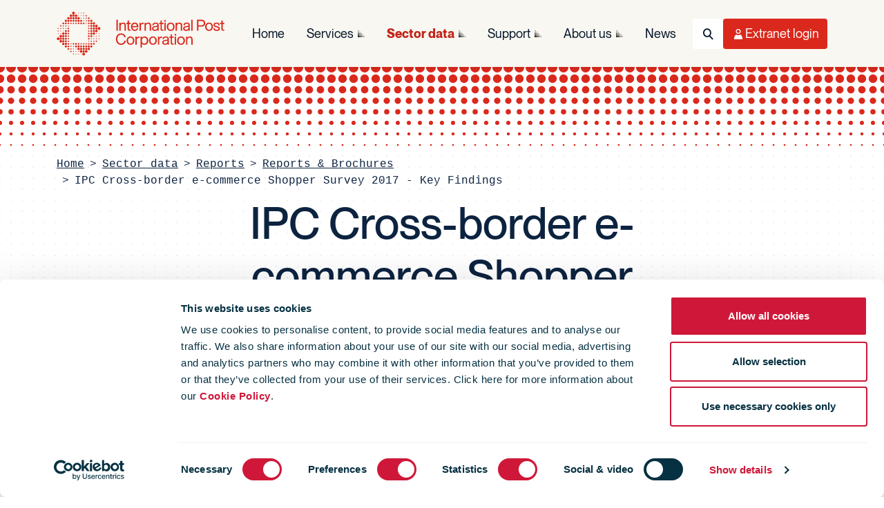

--- FILE ---
content_type: text/html; charset=utf-8
request_url: https://www.ipc.be/sector-data/reports-library/ipc-reports-brochures/cross-border-e-commerce-shopper-survey-2017
body_size: 11422
content:


<!DOCTYPE html>

<html lang="en">

<head>
    <meta charset="utf-8" />
    <meta http-equiv="X-UA-Compatible" content="IE=edge" />
    <title>
        IPC Cross-border e-commerce Shopper Survey 2017 - Key Findings |
    International Post Corporation
</title>
<meta name="viewport" content="width=device-width, initial-scale=1" />
<meta name="description" content="The 2017 IPC Cross-border e-commerce Shopper Survey looks into the delivery preferences and experiences of frequent cross-border online shoppers. The research was undertaken with 28,892 respondents across 31 countries in September – October 2017. This report is publicly available. To access the members-only reports, including country-specific reports, please visit &lt;a href=&quot;https://www.ipc.be/en/knowledge-centre/e-commerce/cross-border-e-commerce-shopper-survey&quot;&gt;this&lt;/a&gt; page. " />



<meta name="twitter:card" content="summary_large_image">
<meta name="twitter:site" content="@IntPostCorp">
<meta name="twitter:title" content="IPC Cross-border e-commerce Shopper Survey 2017 - Key Findings">
<meta name="twitter:description" content="The 2017 IPC Cross-border e-commerce Shopper Survey looks into the delivery preferences and experiences of frequent cross-border online shoppers. The research was undertaken with 28,892 respondents across 31 countries in September – October 2017. This report is publicly available. To access the members-only reports, including country-specific reports, please visit &lt;a href=&quot;https://www.ipc.be/en/knowledge-centre/e-commerce/cross-border-e-commerce-shopper-survey&quot;&gt;this&lt;/a&gt; page. ">
<meta name="twitter:creator" content="@IntPostCorp">

<meta name="twitter:image:src" content="https://www.ipc.be/-/media/images/ipc/logo/logo-dark.svg?mw=1600&amp;rev=3642d15324524b56a4eb1fae52456161">


<meta property="og:title" content="IPC Cross-border e-commerce Shopper Survey 2017 - Key Findings" />
<meta property="og:type" content="website" />
<meta property="og:url" content="https://www.ipc.be/sector-data/reports-library/ipc-reports-brochures/cross-border-e-commerce-shopper-survey-2017" />
<meta property="og:image" content="https://www.ipc.be/-/media/images/ipc/logo/logo-dark.svg?mw=1600&amp;rev=3642d15324524b56a4eb1fae52456161" />
<meta property="og:description" content="The 2017 IPC Cross-border e-commerce Shopper Survey looks into the delivery preferences and experiences of frequent cross-border online shoppers. The research was undertaken with 28,892 respondents across 31 countries in September – October 2017. This report is publicly available. To access the members-only reports, including country-specific reports, please visit &lt;a href=&quot;https://www.ipc.be/en/knowledge-centre/e-commerce/cross-border-e-commerce-shopper-survey&quot;&gt;this&lt;/a&gt; page. " />
<meta property="og:site_name" content="International Post Corporation" />
<meta property="fb:admins" content="" />


<link rel="icon" type="image/png" href="/Design/art/favicon/favicon-96x96.png?v=2.0" sizes="96x96" />
<link rel="icon" type="image/svg+xml" href="/Design/art/favicon/favicon.svg?v=2.0" />
<link rel="shortcut icon" href="/Design/art/favicon/favicon.ico?v=2.0" />
<link rel="apple-touch-icon" sizes="180x180" href="/Design/art/favicon/apple-touch-icon.png?v=2.0" />
<meta name="apple-mobile-web-app-title" content="IPC" />
<link rel="manifest" href="/Design/art/favicon/site.webmanifest" />
<link rel="icon" href="/favicon.ico?v=2.0" />


<link rel="preload" href="/Design/css/dist/ipc.bundle.min.css?h=AFAB5A71E8890997630686E9D13B310C" as="style" />
<link rel="preload" href="/Design/css/dist/ipc.async.min.css?h=CAFFCEFE2B0617CA03A36DD0C8E43854" as="style" />


<link href="/Design/css/dist/ipc.bundle.min.css?h=AFAB5A71E8890997630686E9D13B310C" type="text/css" rel="stylesheet" media="screen" />
<link href="/Design/css/dist/ipc.print.min.css?h=733AFB05A30F7B309B9F9EDF3A127177" type="text/css" rel="stylesheet" media="print" />
<link href="/Design/css/dist/ipc.async.min.css?h=CAFFCEFE2B0617CA03A36DD0C8E43854" type="text/css" rel="stylesheet" media="screen" />
<script src="/Design/js/dist/ipc.bundle.min.js?h=49CBD98DF73176182DAA50B4F0D113CA" async></script>
<script src="https://consent.cookiebot.com/uc.js" async id="Cookiebot" data-cbid="9bcde9b0-aac1-4c69-9c74-c2701c81a094" data-blockingmode="auto"></script>


<meta name="VIcurrentDateTime" content="639053985318512238" />
<meta name="VirtualFolder" content="/" />
<script type="text/javascript" src="/layouts/system/VisitorIdentification.js"></script>





<!-- Matomo -->
<script>
    var _paq = window._paq = window._paq || [];
    /* tracker methods like "setCustomDimension" should be called before "trackPageView" */
    _paq.push(['trackPageView']);
    _paq.push(['enableLinkTracking']);
    (function () {
        var u = "https://ipc.matomo.cloud/";
        _paq.push(['setTrackerUrl', u + 'matomo.php']);
        _paq.push(['setSiteId', '1']);
        var d = document, g = d.createElement('script'), s = d.getElementsByTagName('script')[0];
        g.async = true; g.src = '//cdn.matomo.cloud/ipc.matomo.cloud/matomo.js'; s.parentNode.insertBefore(g, s);
    })();
</script>
<!-- End Matomo Code -->
<!-- Google Tag Manager -->
<script>
    (function (w, d, s, l, i) {
        w[l] = w[l] || []; w[l].push(
            { 'gtm.start': new Date().getTime(), event: 'gtm.js' }
        ); var f = d.getElementsByTagName(s)[0],
            j = d.createElement(s), dl = l != 'dataLayer' ? '&l=' + l : ''; j.async = true; j.src =
                'https://www.googletagmanager.com/gtm.js?id=' + i + dl; f.parentNode.insertBefore(j, f);
    })(window, document, 'script', 'dataLayer', 'GTM-M2DVVMS');</script>
<!-- End Google Tag Manager -->
</head>

<body class=" page-content theme-teal tmp-publicationpage">
    <!--[if lte IE 9]>
            <p>You are using an outdated browser - please update your browser or use another one to access the website Please <a href="https://browsehappy.com/">upgrade your browser</a> to improve your experience and security.</p>
        <![endif]-->


    

<nav class="navbar navbar-main navbar-light" role="navigation" aria-label="Main navigation" data-module="navigation">
    <div class="container-lg">
        <!-- Logo (Left) - Always Visible -->
        <a class="navbar-brand" href="/" title="International Post Corporation"></a>

        <!-- Right Side: Nav + Utilities -->
        <div class="navbar-end">
            <!-- Desktop Navigation Links - Desktop Only -->
            <div class="navbar-collapse d-none d-lg-flex" id="navbar-menu">
                <ul class="navbar-nav navbar-nav-main" role="menubar">
                        <li class="nav-item " role="none">
                            <a class="nav-link "
                               href="/"
                               role="menuitem"
                               aria-haspopup="false"
                               aria-expanded="false"
                               rel="noopener">
                                Home
                            </a>

                        </li>
                        <li class="nav-item has-children" role="none">
                            <a class="nav-link "
                               href="/services"
                               role="menuitem"
                               aria-haspopup="true"
                               aria-expanded="false"
                               rel="noopener">
                                Services
                            </a>

                                <ul class="nav nav-flyout" role="menu" aria-label="Services">
                                    <li class="nav-item" role="none">
                                        <a href="/services" class="nav-link nav-link-clone" role="menuitem">
                                            Services
                                        </a>
                                    </li>
                                        <li class="nav-item " role="none">
                                            <a href="/services/how-are-services-defined" class="nav-link" role="menuitem" rel="noopener">
                                                Service definition
                                            </a>
                                        </li>
                                        <li class="nav-item " role="none">
                                            <a href="/services/training-catalogue" class="nav-link" role="menuitem" rel="noopener">
                                                Training catalogue
                                            </a>
                                        </li>
                                        <li class="nav-item has-children" role="none">
                                            <a href="/services/business-framework" class="nav-link" role="menuitem" rel="noopener">
                                                Business Framework
                                            </a>
                                                <ul class="nav" role="menu">
                                                        <li class="nav-item" role="none">
                                                            <a href="/services/business-framework/cross-border-shopper-survey" class="nav-link" role="menuitem" rel="noopener">
                                                                Cross-Border E-Commerce Shopper Survey
                                                            </a>
                                                        </li>
                                                        <li class="nav-item" role="none">
                                                            <a href="/services/business-framework/data-sharing-agreement" class="nav-link" role="menuitem" rel="noopener">
                                                                DSA
                                                            </a>
                                                        </li>
                                                        <li class="nav-item" role="none">
                                                            <a href="/services/business-framework/domestic-shopper-survey" class="nav-link" role="menuitem" rel="noopener">
                                                                Domestic E-Commerce Shopper Survey
                                                            </a>
                                                        </li>
                                                        <li class="nav-item" role="none">
                                                            <a href="/services/business-framework/e-commerce-market-insights" class="nav-link" role="menuitem" rel="noopener">
                                                                E-commerce Market Insights
                                                            </a>
                                                        </li>
                                                        <li class="nav-item" role="none">
                                                            <a href="/services/business-framework/engage" class="nav-link" role="menuitem" rel="noopener">
                                                                Engage 
                                                            </a>
                                                        </li>
                                                        <li class="nav-item" role="none">
                                                            <a href="/services/business-framework/intercompany-pricing" class="nav-link" role="menuitem" rel="noopener">
                                                                Intercompany pricing
                                                            </a>
                                                        </li>
                                                        <li class="nav-item" role="none">
                                                            <a href="/services/business-framework/market-intelligence" class="nav-link" role="menuitem" rel="noopener">
                                                                Postal Market Intelligence
                                                            </a>
                                                        </li>
                                                        <li class="nav-item" role="none">
                                                            <a href="/services/business-framework/regulations" class="nav-link" role="menuitem" rel="noopener">
                                                                Regulations
                                                            </a>
                                                        </li>
                                                </ul>
                                        </li>
                                        <li class="nav-item has-children" role="none">
                                            <a href="/services/data" class="nav-link" role="menuitem" rel="noopener">
                                                Data
                                            </a>
                                                <ul class="nav" role="menu">
                                                        <li class="nav-item" role="none">
                                                            <a href="/services/data/cape" class="nav-link" role="menuitem" rel="noopener">
                                                                CAPE
                                                            </a>
                                                        </li>
                                                        <li class="nav-item" role="none">
                                                            <a href="/services/data/comets" class="nav-link" role="menuitem" rel="noopener">
                                                                COMETS
                                                            </a>
                                                        </li>
                                                        <li class="nav-item" role="none">
                                                            <a href="/services/data/edi-support-services" class="nav-link" role="menuitem" rel="noopener">
                                                                EDI Support
                                                            </a>
                                                        </li>
                                                        <li class="nav-item" role="none">
                                                            <a href="/services/data/itmatt" class="nav-link" role="menuitem" rel="noopener">
                                                                ITMATT
                                                            </a>
                                                        </li>
                                                        <li class="nav-item" role="none">
                                                            <a href="/services/data/mrd" class="nav-link" role="menuitem" rel="noopener">
                                                                MRD
                                                            </a>
                                                        </li>
                                                        <li class="nav-item" role="none">
                                                            <a href="/services/data/proactive-monitoring-system" class="nav-link" role="menuitem" rel="noopener">
                                                                Proactive Monitoring System
                                                            </a>
                                                        </li>
                                                </ul>
                                        </li>
                                        <li class="nav-item has-children" role="none">
                                            <a href="/services/it-infrastructure" class="nav-link" role="menuitem" rel="noopener">
                                                IT Infrastructure
                                            </a>
                                                <ul class="nav" role="menu">
                                                        <li class="nav-item" role="none">
                                                            <a href="/services/it-infrastructure/ipmx" class="nav-link" role="menuitem" rel="noopener">
                                                                IPMX
                                                            </a>
                                                        </li>
                                                        <li class="nav-item" role="none">
                                                            <a href="/services/it-infrastructure/rfid-network" class="nav-link" role="menuitem" rel="noopener">
                                                                RFID Network
                                                            </a>
                                                        </li>
                                                </ul>
                                        </li>
                                        <li class="nav-item has-children" role="none">
                                            <a href="/services/quality" class="nav-link" role="menuitem" rel="noopener">
                                                Quality
                                            </a>
                                                <ul class="nav" role="menu">
                                                        <li class="nav-item" role="none">
                                                            <a href="/services/quality/app-reporting" class="nav-link" role="menuitem" rel="noopener">
                                                                APP
                                                            </a>
                                                        </li>
                                                        <li class="nav-item" role="none">
                                                            <a href="/services/quality/certification-audits" class="nav-link" role="menuitem" rel="noopener">
                                                                Certificates of Excellence
                                                            </a>
                                                        </li>
                                                        <li class="nav-item" role="none">
                                                            <a href="/services/quality/proactive-performance-management" class="nav-link" role="menuitem" rel="noopener">
                                                                Proactive Performance Management
                                                            </a>
                                                        </li>
                                                        <li class="nav-item" role="none">
                                                            <a href="/services/quality/kpg" class="nav-link" role="menuitem" rel="noopener">
                                                                KPG
                                                            </a>
                                                        </li>
                                                        <li class="nav-item" role="none">
                                                            <a href="/services/quality/performance-upgrading" class="nav-link" role="menuitem" rel="noopener">
                                                                Performance Upgrading
                                                            </a>
                                                        </li>
                                                        <li class="nav-item" role="none">
                                                            <a href="/services/quality/prime" class="nav-link" role="menuitem" rel="noopener">
                                                                PRIME
                                                            </a>
                                                        </li>
                                                        <li class="nav-item" role="none">
                                                            <a href="/services/quality/unex" class="nav-link" role="menuitem" rel="noopener">
                                                                UNEX™
                                                            </a>
                                                        </li>
                                                </ul>
                                        </li>
                                        <li class="nav-item has-children" role="none">
                                            <a href="/services/solutions" class="nav-link" role="menuitem" rel="noopener">
                                                Solutions
                                            </a>
                                                <ul class="nav" role="menu">
                                                        <li class="nav-item" role="none">
                                                            <a href="/services/solutions/airmail-consignment" class="nav-link" role="menuitem" rel="noopener">
                                                                Airmail Consignment Monitoring
                                                            </a>
                                                        </li>
                                                        <li class="nav-item" role="none">
                                                            <a href="/services/solutions/cronos" class="nav-link" role="menuitem" rel="noopener">
                                                                CRONOS
                                                            </a>
                                                        </li>
                                                        <li class="nav-item" role="none">
                                                            <a href="/services/solutions/bag-pool" class="nav-link" role="menuitem" rel="noopener">
                                                                Bag Pool 
                                                            </a>
                                                        </li>
                                                        <li class="nav-item" role="none">
                                                            <a href="/services/solutions/delivery-choice" class="nav-link" role="menuitem" rel="noopener">
                                                                Delivery Choice
                                                            </a>
                                                        </li>
                                                        <li class="nav-item" role="none">
                                                            <a href="/services/solutions/dynamic-merchant-platform" class="nav-link" role="menuitem" rel="noopener">
                                                                Dynamic Merchant Platform
                                                            </a>
                                                        </li>
                                                        <li class="nav-item" role="none">
                                                            <a href="/services/solutions/gcss" class="nav-link" role="menuitem" rel="noopener">
                                                                GCSS
                                                            </a>
                                                        </li>
                                                        <li class="nav-item" role="none">
                                                            <a href="/services/solutions/interconnect" class="nav-link" role="menuitem" rel="noopener">
                                                                INTERCONNECT™
                                                            </a>
                                                        </li>
                                                        <li class="nav-item" role="none">
                                                            <a href="/services/solutions/paris" class="nav-link" role="menuitem" rel="noopener">
                                                                PARIS
                                                            </a>
                                                        </li>
                                                        <li class="nav-item" role="none">
                                                            <a href="/services/solutions/pddp" class="nav-link" role="menuitem" rel="noopener">
                                                                Postal Delivered Duties Paid 
                                                            </a>
                                                        </li>
                                                        <li class="nav-item" role="none">
                                                            <a href="/services/solutions/returns" class="nav-link" role="menuitem" rel="noopener">
                                                                Returns
                                                            </a>
                                                        </li>
                                                        <li class="nav-item" role="none">
                                                            <a href="/services/solutions/pallet-box-pool" class="nav-link" role="menuitem" rel="noopener">
                                                                Pallet Box
                                                            </a>
                                                        </li>
                                                        <li class="nav-item" role="none">
                                                            <a href="/services/solutions/rfid-services" class="nav-link" role="menuitem" rel="noopener">
                                                                RFID Services
                                                            </a>
                                                        </li>
                                                        <li class="nav-item" role="none">
                                                            <a href="/services/solutions/tray-pool" class="nav-link" role="menuitem" rel="noopener">
                                                                Tray Pool 
                                                            </a>
                                                        </li>
                                                </ul>
                                        </li>
                                        <li class="nav-item has-children" role="none">
                                            <a href="/services/sustainability" class="nav-link" role="menuitem" rel="noopener">
                                                Sustainability
                                            </a>
                                                <ul class="nav" role="menu">
                                                        <li class="nav-item" role="none">
                                                            <a href="/services/sustainability/smms" class="nav-link" role="menuitem" rel="noopener">
                                                                SMMS
                                                            </a>
                                                        </li>
                                                </ul>
                                        </li>
                                </ul>
                        </li>
                        <li class="nav-item has-children" role="none">
                            <a class="nav-link active"
                               href="/sector-data"
                               role="menuitem"
                               aria-haspopup="true"
                               aria-expanded="false"
                               rel="noopener">
                                Sector data
                            </a>

                                <ul class="nav nav-flyout" role="menu" aria-label="Sector data">
                                    <li class="nav-item" role="none">
                                        <a href="/sector-data" class="nav-link nav-link-clone" role="menuitem">
                                            Sector data
                                        </a>
                                    </li>
                                        <li class="nav-item has-children" role="none">
                                            <a href="/sector-data/postal-sector" class="nav-link" role="menuitem" rel="noopener">
                                                Postal sector trends
                                            </a>
                                                <ul class="nav" role="menu">
                                                        <li class="nav-item" role="none">
                                                            <a href="/sector-data/postal-sector/key-findings" class="nav-link" role="menuitem" rel="noopener">
                                                                Key Findings
                                                            </a>
                                                        </li>
                                                </ul>
                                        </li>
                                        <li class="nav-item has-children" role="none">
                                            <a href="/sector-data/e-commerce" class="nav-link" role="menuitem" rel="noopener">
                                                E-commerce trends
                                            </a>
                                                <ul class="nav" role="menu">
                                                        <li class="nav-item" role="none">
                                                            <a href="/sector-data/e-commerce/cross-border-e-commerce-shopper-survey" class="nav-link" role="menuitem" rel="noopener">
                                                                IPC cross-border e-commerce shopper survey 
                                                            </a>
                                                        </li>
                                                        <li class="nav-item" role="none">
                                                            <a href="/sector-data/e-commerce/articles" class="nav-link" role="menuitem" rel="noopener">
                                                                E-commerce articles
                                                            </a>
                                                        </li>
                                                </ul>
                                        </li>
                                        <li class="nav-item has-children" role="none">
                                            <a href="/sector-data/sustainability" class="nav-link" role="menuitem" rel="noopener">
                                                Sustainability
                                            </a>
                                                <ul class="nav" role="menu">
                                                        <li class="nav-item" role="none">
                                                            <a href="/sector-data/sustainability/group-results" class="nav-link" role="menuitem" rel="noopener">
                                                                SMMS Group results
                                                            </a>
                                                        </li>
                                                        <li class="nav-item" role="none">
                                                            <a href="/sector-data/sustainability/ipc-drivers-challenge" class="nav-link" role="menuitem" rel="noopener">
                                                                IPC Drivers&#39; Challenge
                                                            </a>
                                                        </li>
                                                        <li class="nav-item" role="none">
                                                            <a href="/sector-data/sustainability/case-study-library" class="nav-link" role="menuitem" rel="noopener">
                                                                Case study library
                                                            </a>
                                                        </li>
                                                        <li class="nav-item" role="none">
                                                            <a href="/sector-data/sustainability/greenpostalday" class="nav-link" role="menuitem" rel="noopener">
                                                                Green Postal Day
                                                            </a>
                                                        </li>
                                                </ul>
                                        </li>
                                        <li class="nav-item has-children" role="none">
                                            <a href="/sector-data/reports-library" class="nav-link" role="menuitem" rel="noopener">
                                                Reports
                                            </a>
                                                <ul class="nav" role="menu">
                                                        <li class="nav-item" role="none">
                                                            <a href="/sector-data/reports-library/ipc-reports-brochures" class="nav-link" role="menuitem" rel="noopener">
                                                                Reports &amp; Brochures
                                                            </a>
                                                        </li>
                                                        <li class="nav-item" role="none">
                                                            <a href="/sector-data/reports-library/cir" class="nav-link" role="menuitem" rel="noopener">
                                                                Carrier Intelligence Reports
                                                            </a>
                                                        </li>
                                                </ul>
                                        </li>
                                </ul>
                        </li>
                        <li class="nav-item has-children" role="none">
                            <a class="nav-link "
                               href="/support"
                               role="menuitem"
                               aria-haspopup="true"
                               aria-expanded="false"
                               rel="noopener">
                                Support
                            </a>

                                <ul class="nav nav-flyout" role="menu" aria-label="Support">
                                    <li class="nav-item" role="none">
                                        <a href="/support" class="nav-link nav-link-clone" role="menuitem">
                                            Support
                                        </a>
                                    </li>
                                        <li class="nav-item has-children" role="none">
                                            <a href="/support/member-support" class="nav-link" role="menuitem" rel="noopener">
                                                Member and Customer Support
                                            </a>
                                                <ul class="nav" role="menu">
                                                        <li class="nav-item" role="none">
                                                            <a href="/support/member-support/form" class="nav-link" role="menuitem" rel="noopener">
                                                                Support request form
                                                            </a>
                                                        </li>
                                                        <li class="nav-item" role="none">
                                                            <a href="/support/member-support/service-desk" class="nav-link" role="menuitem" rel="noopener">
                                                                Service Desk
                                                            </a>
                                                        </li>
                                                        <li class="nav-item" role="none">
                                                            <a href="/support/member-support/faqs" class="nav-link" role="menuitem" rel="noopener">
                                                                FAQs
                                                            </a>
                                                        </li>
                                                </ul>
                                        </li>
                                        <li class="nav-item has-children" role="none">
                                            <a href="/support/general-support" class="nav-link" role="menuitem" rel="noopener">
                                                General support
                                            </a>
                                                <ul class="nav" role="menu">
                                                        <li class="nav-item" role="none">
                                                            <a href="/support/general-support/contactus" class="nav-link" role="menuitem" rel="noopener">
                                                                Contact us
                                                            </a>
                                                        </li>
                                                        <li class="nav-item" role="none">
                                                            <a href="/support/general-support/tracking" class="nav-link" role="menuitem" rel="noopener">
                                                                Tracking
                                                            </a>
                                                        </li>
                                                </ul>
                                        </li>
                                </ul>
                        </li>
                        <li class="nav-item has-children" role="none">
                            <a class="nav-link "
                               href="/about-ipc"
                               role="menuitem"
                               aria-haspopup="true"
                               aria-expanded="false"
                               rel="noopener">
                                About us
                            </a>

                                <ul class="nav nav-flyout" role="menu" aria-label="About us">
                                    <li class="nav-item" role="none">
                                        <a href="/about-ipc" class="nav-link nav-link-clone" role="menuitem">
                                            About us
                                        </a>
                                    </li>
                                        <li class="nav-item " role="none">
                                            <a href="/about-ipc/why-ipc" class="nav-link" role="menuitem" rel="noopener">
                                                Why IPC?
                                            </a>
                                        </li>
                                        <li class="nav-item has-children" role="none">
                                            <a href="/about-ipc/mission" class="nav-link" role="menuitem" rel="noopener">
                                                Our mission
                                            </a>
                                                <ul class="nav" role="menu">
                                                        <li class="nav-item" role="none">
                                                            <a href="/about-ipc/mission/ipc-values" class="nav-link" role="menuitem" rel="noopener">
                                                                IPC&#39;s values
                                                            </a>
                                                        </li>
                                                </ul>
                                        </li>
                                        <li class="nav-item has-children" role="none">
                                            <a href="/about-ipc/ipc-tenders" class="nav-link" role="menuitem" rel="noopener">
                                                IPC Public Tenders
                                            </a>
                                                <ul class="nav" role="menu">
                                                        <li class="nav-item" role="none">
                                                            <a href="/about-ipc/ipc-tenders/ongoing-tenders" class="nav-link" role="menuitem" rel="noopener">
                                                                Ongoing Tenders
                                                            </a>
                                                        </li>
                                                        <li class="nav-item" role="none">
                                                            <a href="/about-ipc/ipc-tenders/tender-archive" class="nav-link" role="menuitem" rel="noopener">
                                                                Tender Archive
                                                            </a>
                                                        </li>
                                                </ul>
                                        </li>
                                        <li class="nav-item has-children" role="none">
                                            <a href="/about-ipc/contact" class="nav-link" role="menuitem" rel="noopener">
                                                Contact us
                                            </a>
                                                <ul class="nav" role="menu">
                                                        <li class="nav-item" role="none">
                                                            <a href="/about-ipc/contact/directions" class="nav-link" role="menuitem" rel="noopener">
                                                                Directions
                                                            </a>
                                                        </li>
                                                </ul>
                                        </li>
                                        <li class="nav-item " role="none">
                                            <a href="/about-ipc/newsletters" class="nav-link" role="menuitem" rel="noopener">
                                                Our newsletters
                                            </a>
                                        </li>
                                        <li class="nav-item has-children" role="none">
                                            <a href="/about-ipc/corporate-structure" class="nav-link" role="menuitem" rel="noopener">
                                                Corporate structure
                                            </a>
                                                <ul class="nav" role="menu">
                                                        <li class="nav-item" role="none">
                                                            <a href="/about-ipc/corporate-structure/member-organisations" class="nav-link" role="menuitem" rel="noopener">
                                                                Member organisations
                                                            </a>
                                                        </li>
                                                        <li class="nav-item" role="none">
                                                            <a href="/about-ipc/corporate-structure/ipc-board" class="nav-link" role="menuitem" rel="noopener">
                                                                IPC Board
                                                            </a>
                                                        </li>
                                                        <li class="nav-item" role="none">
                                                            <a href="/about-ipc/corporate-structure/governance" class="nav-link" role="menuitem" rel="noopener">
                                                                Governance
                                                            </a>
                                                        </li>
                                                </ul>
                                        </li>
                                        <li class="nav-item has-children" role="none">
                                            <a href="/about-ipc/jobs" class="nav-link" role="menuitem" rel="noopener">
                                                Jobs
                                            </a>
                                                <ul class="nav" role="menu">
                                                        <li class="nav-item" role="none">
                                                            <a href="/about-ipc/jobs/e-commerce-strategy-and-solutions-expert" class="nav-link" role="menuitem" rel="noopener">
                                                                E-Commerce Strategy and Solutions Expert
                                                            </a>
                                                        </li>
                                                </ul>
                                        </li>
                                        <li class="nav-item has-children" role="none">
                                            <a href="/about-ipc/privacystatement" class="nav-link" role="menuitem" rel="noopener">
                                                Privacy
                                            </a>
                                                <ul class="nav" role="menu">
                                                        <li class="nav-item" role="none">
                                                            <a href="/about-ipc/privacystatement/terms-of-use" class="nav-link" role="menuitem" rel="noopener">
                                                                Terms of use
                                                            </a>
                                                        </li>
                                                        <li class="nav-item" role="none">
                                                            <a href="/about-ipc/privacystatement/cookies" class="nav-link" role="menuitem" rel="noopener">
                                                                Cookie Policy
                                                            </a>
                                                        </li>
                                                </ul>
                                        </li>
                                        <li class="nav-item has-children" role="none">
                                            <a href="/about-ipc/events-library" class="nav-link" role="menuitem" rel="noopener">
                                                Events library
                                            </a>
                                                <ul class="nav" role="menu">
                                                        <li class="nav-item" role="none">
                                                            <a href="/about-ipc/events-library/annual" class="nav-link" role="menuitem" rel="noopener">
                                                                IPC Annual Conferences
                                                            </a>
                                                        </li>
                                                </ul>
                                        </li>
                                </ul>
                        </li>
                        <li class="nav-item " role="none">
                            <a class="nav-link "
                               href="/news-portal"
                               role="menuitem"
                               aria-haspopup="false"
                               aria-expanded="false"
                               rel="noopener">
                                News
                            </a>

                        </li>
                </ul>
            </div>

            <!-- Utility Icons (Right) - Always Visible -->
            <ul class="navbar-nav navbar-nav-utils" role="menubar">
                <!-- Search Icon -->
                
    <!-- Mobile: Offcanvas Toggle Button (< lg) -->
    <li class="nav-item nav-item-search d-lg-none" role="none">
        <button class="nav-btn nav-btn-search" type="button"
                data-bs-toggle="offcanvas"
                data-bs-target="#offcanvasSearch"
                aria-controls="offcanvasSearch"
                aria-expanded="false"
                aria-label="Toggle Search">
            <i class="fa fa-search" aria-hidden="true"></i>
            <span class="visually-hidden">Search</span>
        </button>
    </li>
    <!-- Desktop: Bootstrap Dropdown (≥ lg) -->
    <li class="nav-item nav-item-search dropdown d-none d-lg-flex" role="none">
        <button class="nav-btn nav-btn-search" type="button"
                data-bs-toggle="dropdown"
                data-bs-auto-close="outside"
                aria-expanded="false"
                aria-label="Toggle Search">
            <i class="fa fa-search" aria-hidden="true"></i>
            <span class="visually-hidden">Search</span>
        </button>

        <!-- Desktop Dropdown Menu -->
        <div class="dropdown-menu dropdown-menu-end search-dropdown">
<form Class="search-form" action="/sector-data/reports-library/ipc-reports-brochures/cross-border-e-commerce-shopper-survey-2017" id="search-form-desktop-c92f2" method="post">                <input type="hidden" id="uid-desktop-search-c92f2" name="uid" value="00000000-0000-0000-0000-000000000000" />
                <input type="hidden" id="scController-desktop-search-c92f2" name="scController" value="Search" />
                <input type="hidden" id="scAction-desktop-search-c92f2" name="scAction" value="Search" />
                <div class="input-group search-group">
                    <label class="input-group-text" for="desktop-search">
                        <i class="fa fa-search-dotted" aria-hidden="true"></i>
                    </label>
                    <input Class="form-control" Id="desktop-search" aria-label="Search" id="SearchQuery" name="SearchQuery" placeholder="Search" type="text" value="" />
                    <button class="btn btn-primary" type="submit" aria-label="Submit Search">
                        <i class="fa fa-search" aria-hidden="true"></i>
                        <span class="d-none d-xl-inline">Search</span>
                    </button>
                </div>
</form>        </div>
    </li>
    <!-- Store placeholder text for offcanvas form -->
    <input type="hidden" id="search-placeholder-text" value="Search" />


                <!-- User Menu Icon -->


                <!-- Desktop: Bootstrap Dropdown (lg+) -->
                <li class="nav-item nav-item-user dropdown d-none d-lg-flex" role="none">
                    <button class="nav-btn nav-btn-user" type="button"
                            data-bs-toggle="dropdown"
                            data-bs-auto-close="outside"
                            aria-expanded="false"
                            aria-label="Toggle User Menu">
                        <i class="fa fa-user-o" aria-hidden="true"></i>
                        <span class="d-none d-xl-inline">Extranet login</span>
                    </button>

                    <!-- Desktop Dropdown Menu -->
                    <div class="dropdown-menu dropdown-menu-end user-login-dropdown" id="login-box-desktop-target">
                        <!-- LoginBox will be dynamically injected here -->
                    </div>
                </li>

                <!-- Mobile: Offcanvas Toggle (< lg) -->
                <li class="nav-item nav-item-user d-lg-none">
                    <button class="nav-btn nav-btn-user" type="button"
                            data-bs-toggle="offcanvas" data-bs-target="#offcanvasUser"
                            aria-controls="offcanvasUser" aria-expanded="false" aria-label="Toggle User Menu">
                        <i class="fa fa-user-o" aria-hidden="true"></i>
                        <span class="d-none d-xl-inline">Extranet login</span>
                    </button>
                </li>

                <!-- Hamburger Toggle - Mobile/Tablet Only -->
                <li class="nav-item d-lg-none">
                    <button class="navbar-toggler" type="button"
                            data-bs-toggle="offcanvas" data-bs-target="#navbarOffcanvas"
                            aria-controls="navbarOffcanvas" aria-expanded="false" aria-label="Toggle navigation">
                        <i class="fa fa-bars" aria-hidden="true"></i>
                        <i class="fa fa-times" aria-hidden="true"></i>
                        <span class="visually-hidden">Menu</span>
                    </button>
                </li>
            </ul>
        </div>
    </div>
</nav>

<!-- Mobile Offcanvas Menu (Main Navigation Only) -->
<div class="offcanvas offcanvas-end offcanvas-navigation" tabindex="-1" id="navbarOffcanvas" aria-labelledby="navbarOffcanvasLabel" data-bs-backdrop="true" data-bs-scroll="false">
    <div class="container-lg">
        <div class="offcanvas-header visually-hidden">
            <h5 class="offcanvas-title" id="navbarOffcanvasLabel">Menu</h5>
        </div>
        <div class="offcanvas-body">
            <!-- Mobile Navigation with Accordion Sub-Navigation -->
            <ul class="navbar-nav flex-column" role="menubar">
                    <li class="nav-item " role="none">
                            <a class="nav-link active" href="/" role="menuitem" rel="noopener">
                                Home
                            </a>
                    </li>
                    <li class="nav-item has-children" role="none">
                            <div class="d-flex align-items-center">
                                <a class="nav-link flex-grow-1 " href="/services" role="menuitem" rel="noopener">
                                    Services
                                </a>
                                <button class="btn-toggle" type="button"
                                        data-bs-toggle="collapse" data-bs-target="#nav-collapse-7092e462-c8fd-4f4d-883c-ae51bf75b1bd"
                                        aria-expanded="false" aria-controls="nav-collapse-7092e462-c8fd-4f4d-883c-ae51bf75b1bd">
                                    <i class="fa fa-chevron-down" aria-hidden="true"></i>
                                    <span class="visually-hidden">Toggle submenu</span>
                                </button>
                            </div>
                            <div class="collapse" id="nav-collapse-7092e462-c8fd-4f4d-883c-ae51bf75b1bd">
                                <ul class="nav flex-column" role="menu" aria-label="Services">
                                        <li class="nav-item " role="none">
                                                <a class="nav-link" href="/services/how-are-services-defined" role="menuitem" rel="noopener">
                                                    Service definition
                                                </a>
                                        </li>
                                        <li class="nav-item " role="none">
                                                <a class="nav-link" href="/services/training-catalogue" role="menuitem" rel="noopener">
                                                    Training catalogue
                                                </a>
                                        </li>
                                        <li class="nav-item has-children" role="none">
                                                <div class="d-flex align-items-center">
                                                    <a class="nav-link flex-grow-1" href="/services/business-framework" role="menuitem" rel="noopener">
                                                        Business Framework
                                                    </a>
                                                    <button class="btn-toggle" type="button"
                                                            data-bs-toggle="collapse" data-bs-target="#nav-collapse-8594901b-53ae-4434-88cb-97b402be9bed"
                                                            aria-expanded="false" aria-controls="nav-collapse-8594901b-53ae-4434-88cb-97b402be9bed">
                                                        <i class="fa fa-chevron-down" aria-hidden="true"></i>
                                                        <span class="visually-hidden">Toggle submenu</span>
                                                    </button>
                                                </div>
                                                <div class="collapse" id="nav-collapse-8594901b-53ae-4434-88cb-97b402be9bed">
                                                    <ul class="nav flex-column" role="menu">
                                                            <li class="nav-item" role="none">
                                                                <a href="/services/business-framework/cross-border-shopper-survey" class="nav-link" role="menuitem" rel="noopener">
                                                                    Cross-Border E-Commerce Shopper Survey
                                                                </a>
                                                            </li>
                                                            <li class="nav-item" role="none">
                                                                <a href="/services/business-framework/data-sharing-agreement" class="nav-link" role="menuitem" rel="noopener">
                                                                    DSA
                                                                </a>
                                                            </li>
                                                            <li class="nav-item" role="none">
                                                                <a href="/services/business-framework/domestic-shopper-survey" class="nav-link" role="menuitem" rel="noopener">
                                                                    Domestic E-Commerce Shopper Survey
                                                                </a>
                                                            </li>
                                                            <li class="nav-item" role="none">
                                                                <a href="/services/business-framework/e-commerce-market-insights" class="nav-link" role="menuitem" rel="noopener">
                                                                    E-commerce Market Insights
                                                                </a>
                                                            </li>
                                                            <li class="nav-item" role="none">
                                                                <a href="/services/business-framework/engage" class="nav-link" role="menuitem" rel="noopener">
                                                                    Engage 
                                                                </a>
                                                            </li>
                                                            <li class="nav-item" role="none">
                                                                <a href="/services/business-framework/intercompany-pricing" class="nav-link" role="menuitem" rel="noopener">
                                                                    Intercompany pricing
                                                                </a>
                                                            </li>
                                                            <li class="nav-item" role="none">
                                                                <a href="/services/business-framework/market-intelligence" class="nav-link" role="menuitem" rel="noopener">
                                                                    Postal Market Intelligence
                                                                </a>
                                                            </li>
                                                            <li class="nav-item" role="none">
                                                                <a href="/services/business-framework/regulations" class="nav-link" role="menuitem" rel="noopener">
                                                                    Regulations
                                                                </a>
                                                            </li>
                                                    </ul>
                                                </div>
                                        </li>
                                        <li class="nav-item has-children" role="none">
                                                <div class="d-flex align-items-center">
                                                    <a class="nav-link flex-grow-1" href="/services/data" role="menuitem" rel="noopener">
                                                        Data
                                                    </a>
                                                    <button class="btn-toggle" type="button"
                                                            data-bs-toggle="collapse" data-bs-target="#nav-collapse-92a1c6a0-8eb9-4e07-a78d-c879cab66691"
                                                            aria-expanded="false" aria-controls="nav-collapse-92a1c6a0-8eb9-4e07-a78d-c879cab66691">
                                                        <i class="fa fa-chevron-down" aria-hidden="true"></i>
                                                        <span class="visually-hidden">Toggle submenu</span>
                                                    </button>
                                                </div>
                                                <div class="collapse" id="nav-collapse-92a1c6a0-8eb9-4e07-a78d-c879cab66691">
                                                    <ul class="nav flex-column" role="menu">
                                                            <li class="nav-item" role="none">
                                                                <a href="/services/data/cape" class="nav-link" role="menuitem" rel="noopener">
                                                                    CAPE
                                                                </a>
                                                            </li>
                                                            <li class="nav-item" role="none">
                                                                <a href="/services/data/comets" class="nav-link" role="menuitem" rel="noopener">
                                                                    COMETS
                                                                </a>
                                                            </li>
                                                            <li class="nav-item" role="none">
                                                                <a href="/services/data/edi-support-services" class="nav-link" role="menuitem" rel="noopener">
                                                                    EDI Support
                                                                </a>
                                                            </li>
                                                            <li class="nav-item" role="none">
                                                                <a href="/services/data/itmatt" class="nav-link" role="menuitem" rel="noopener">
                                                                    ITMATT
                                                                </a>
                                                            </li>
                                                            <li class="nav-item" role="none">
                                                                <a href="/services/data/mrd" class="nav-link" role="menuitem" rel="noopener">
                                                                    MRD
                                                                </a>
                                                            </li>
                                                            <li class="nav-item" role="none">
                                                                <a href="/services/data/proactive-monitoring-system" class="nav-link" role="menuitem" rel="noopener">
                                                                    Proactive Monitoring System
                                                                </a>
                                                            </li>
                                                    </ul>
                                                </div>
                                        </li>
                                        <li class="nav-item has-children" role="none">
                                                <div class="d-flex align-items-center">
                                                    <a class="nav-link flex-grow-1" href="/services/it-infrastructure" role="menuitem" rel="noopener">
                                                        IT Infrastructure
                                                    </a>
                                                    <button class="btn-toggle" type="button"
                                                            data-bs-toggle="collapse" data-bs-target="#nav-collapse-1e024f80-7a9f-4ef2-86dd-9e168c276063"
                                                            aria-expanded="false" aria-controls="nav-collapse-1e024f80-7a9f-4ef2-86dd-9e168c276063">
                                                        <i class="fa fa-chevron-down" aria-hidden="true"></i>
                                                        <span class="visually-hidden">Toggle submenu</span>
                                                    </button>
                                                </div>
                                                <div class="collapse" id="nav-collapse-1e024f80-7a9f-4ef2-86dd-9e168c276063">
                                                    <ul class="nav flex-column" role="menu">
                                                            <li class="nav-item" role="none">
                                                                <a href="/services/it-infrastructure/ipmx" class="nav-link" role="menuitem" rel="noopener">
                                                                    IPMX
                                                                </a>
                                                            </li>
                                                            <li class="nav-item" role="none">
                                                                <a href="/services/it-infrastructure/rfid-network" class="nav-link" role="menuitem" rel="noopener">
                                                                    RFID Network
                                                                </a>
                                                            </li>
                                                    </ul>
                                                </div>
                                        </li>
                                        <li class="nav-item has-children" role="none">
                                                <div class="d-flex align-items-center">
                                                    <a class="nav-link flex-grow-1" href="/services/quality" role="menuitem" rel="noopener">
                                                        Quality
                                                    </a>
                                                    <button class="btn-toggle" type="button"
                                                            data-bs-toggle="collapse" data-bs-target="#nav-collapse-d229f0ee-1690-4fe0-a4d5-ca57b380c37d"
                                                            aria-expanded="false" aria-controls="nav-collapse-d229f0ee-1690-4fe0-a4d5-ca57b380c37d">
                                                        <i class="fa fa-chevron-down" aria-hidden="true"></i>
                                                        <span class="visually-hidden">Toggle submenu</span>
                                                    </button>
                                                </div>
                                                <div class="collapse" id="nav-collapse-d229f0ee-1690-4fe0-a4d5-ca57b380c37d">
                                                    <ul class="nav flex-column" role="menu">
                                                            <li class="nav-item" role="none">
                                                                <a href="/services/quality/app-reporting" class="nav-link" role="menuitem" rel="noopener">
                                                                    APP
                                                                </a>
                                                            </li>
                                                            <li class="nav-item" role="none">
                                                                <a href="/services/quality/certification-audits" class="nav-link" role="menuitem" rel="noopener">
                                                                    Certificates of Excellence
                                                                </a>
                                                            </li>
                                                            <li class="nav-item" role="none">
                                                                <a href="/services/quality/proactive-performance-management" class="nav-link" role="menuitem" rel="noopener">
                                                                    Proactive Performance Management
                                                                </a>
                                                            </li>
                                                            <li class="nav-item" role="none">
                                                                <a href="/services/quality/kpg" class="nav-link" role="menuitem" rel="noopener">
                                                                    KPG
                                                                </a>
                                                            </li>
                                                            <li class="nav-item" role="none">
                                                                <a href="/services/quality/performance-upgrading" class="nav-link" role="menuitem" rel="noopener">
                                                                    Performance Upgrading
                                                                </a>
                                                            </li>
                                                            <li class="nav-item" role="none">
                                                                <a href="/services/quality/prime" class="nav-link" role="menuitem" rel="noopener">
                                                                    PRIME
                                                                </a>
                                                            </li>
                                                            <li class="nav-item" role="none">
                                                                <a href="/services/quality/unex" class="nav-link" role="menuitem" rel="noopener">
                                                                    UNEX™
                                                                </a>
                                                            </li>
                                                    </ul>
                                                </div>
                                        </li>
                                        <li class="nav-item has-children" role="none">
                                                <div class="d-flex align-items-center">
                                                    <a class="nav-link flex-grow-1" href="/services/solutions" role="menuitem" rel="noopener">
                                                        Solutions
                                                    </a>
                                                    <button class="btn-toggle" type="button"
                                                            data-bs-toggle="collapse" data-bs-target="#nav-collapse-b2df9ed8-eb1b-40f0-8c23-b0aeb07f6532"
                                                            aria-expanded="false" aria-controls="nav-collapse-b2df9ed8-eb1b-40f0-8c23-b0aeb07f6532">
                                                        <i class="fa fa-chevron-down" aria-hidden="true"></i>
                                                        <span class="visually-hidden">Toggle submenu</span>
                                                    </button>
                                                </div>
                                                <div class="collapse" id="nav-collapse-b2df9ed8-eb1b-40f0-8c23-b0aeb07f6532">
                                                    <ul class="nav flex-column" role="menu">
                                                            <li class="nav-item" role="none">
                                                                <a href="/services/solutions/airmail-consignment" class="nav-link" role="menuitem" rel="noopener">
                                                                    Airmail Consignment Monitoring
                                                                </a>
                                                            </li>
                                                            <li class="nav-item" role="none">
                                                                <a href="/services/solutions/cronos" class="nav-link" role="menuitem" rel="noopener">
                                                                    CRONOS
                                                                </a>
                                                            </li>
                                                            <li class="nav-item" role="none">
                                                                <a href="/services/solutions/bag-pool" class="nav-link" role="menuitem" rel="noopener">
                                                                    Bag Pool 
                                                                </a>
                                                            </li>
                                                            <li class="nav-item" role="none">
                                                                <a href="/services/solutions/delivery-choice" class="nav-link" role="menuitem" rel="noopener">
                                                                    Delivery Choice
                                                                </a>
                                                            </li>
                                                            <li class="nav-item" role="none">
                                                                <a href="/services/solutions/dynamic-merchant-platform" class="nav-link" role="menuitem" rel="noopener">
                                                                    Dynamic Merchant Platform
                                                                </a>
                                                            </li>
                                                            <li class="nav-item" role="none">
                                                                <a href="/services/solutions/gcss" class="nav-link" role="menuitem" rel="noopener">
                                                                    GCSS
                                                                </a>
                                                            </li>
                                                            <li class="nav-item" role="none">
                                                                <a href="/services/solutions/interconnect" class="nav-link" role="menuitem" rel="noopener">
                                                                    INTERCONNECT™
                                                                </a>
                                                            </li>
                                                            <li class="nav-item" role="none">
                                                                <a href="/services/solutions/paris" class="nav-link" role="menuitem" rel="noopener">
                                                                    PARIS
                                                                </a>
                                                            </li>
                                                            <li class="nav-item" role="none">
                                                                <a href="/services/solutions/pddp" class="nav-link" role="menuitem" rel="noopener">
                                                                    Postal Delivered Duties Paid 
                                                                </a>
                                                            </li>
                                                            <li class="nav-item" role="none">
                                                                <a href="/services/solutions/returns" class="nav-link" role="menuitem" rel="noopener">
                                                                    Returns
                                                                </a>
                                                            </li>
                                                            <li class="nav-item" role="none">
                                                                <a href="/services/solutions/pallet-box-pool" class="nav-link" role="menuitem" rel="noopener">
                                                                    Pallet Box
                                                                </a>
                                                            </li>
                                                            <li class="nav-item" role="none">
                                                                <a href="/services/solutions/rfid-services" class="nav-link" role="menuitem" rel="noopener">
                                                                    RFID Services
                                                                </a>
                                                            </li>
                                                            <li class="nav-item" role="none">
                                                                <a href="/services/solutions/tray-pool" class="nav-link" role="menuitem" rel="noopener">
                                                                    Tray Pool 
                                                                </a>
                                                            </li>
                                                    </ul>
                                                </div>
                                        </li>
                                        <li class="nav-item has-children" role="none">
                                                <div class="d-flex align-items-center">
                                                    <a class="nav-link flex-grow-1" href="/services/sustainability" role="menuitem" rel="noopener">
                                                        Sustainability
                                                    </a>
                                                    <button class="btn-toggle" type="button"
                                                            data-bs-toggle="collapse" data-bs-target="#nav-collapse-cc9e3ec7-cf35-4b7a-baa0-d89e9eb702b1"
                                                            aria-expanded="false" aria-controls="nav-collapse-cc9e3ec7-cf35-4b7a-baa0-d89e9eb702b1">
                                                        <i class="fa fa-chevron-down" aria-hidden="true"></i>
                                                        <span class="visually-hidden">Toggle submenu</span>
                                                    </button>
                                                </div>
                                                <div class="collapse" id="nav-collapse-cc9e3ec7-cf35-4b7a-baa0-d89e9eb702b1">
                                                    <ul class="nav flex-column" role="menu">
                                                            <li class="nav-item" role="none">
                                                                <a href="/services/sustainability/smms" class="nav-link" role="menuitem" rel="noopener">
                                                                    SMMS
                                                                </a>
                                                            </li>
                                                    </ul>
                                                </div>
                                        </li>
                                </ul>
                            </div>
                    </li>
                    <li class="nav-item has-children" role="none">
                            <div class="d-flex align-items-center">
                                <a class="nav-link flex-grow-1 active" href="/sector-data" role="menuitem" rel="noopener">
                                    Sector data
                                </a>
                                <button class="btn-toggle" type="button"
                                        data-bs-toggle="collapse" data-bs-target="#nav-collapse-b6465cb6-1c2c-4579-8038-a8d388948f49"
                                        aria-expanded="false" aria-controls="nav-collapse-b6465cb6-1c2c-4579-8038-a8d388948f49">
                                    <i class="fa fa-chevron-down" aria-hidden="true"></i>
                                    <span class="visually-hidden">Toggle submenu</span>
                                </button>
                            </div>
                            <div class="collapse" id="nav-collapse-b6465cb6-1c2c-4579-8038-a8d388948f49">
                                <ul class="nav flex-column" role="menu" aria-label="Sector data">
                                        <li class="nav-item has-children" role="none">
                                                <div class="d-flex align-items-center">
                                                    <a class="nav-link flex-grow-1" href="/sector-data/postal-sector" role="menuitem" rel="noopener">
                                                        Postal sector trends
                                                    </a>
                                                    <button class="btn-toggle" type="button"
                                                            data-bs-toggle="collapse" data-bs-target="#nav-collapse-33e6dce7-1dd2-4529-864f-6d28bbb57650"
                                                            aria-expanded="false" aria-controls="nav-collapse-33e6dce7-1dd2-4529-864f-6d28bbb57650">
                                                        <i class="fa fa-chevron-down" aria-hidden="true"></i>
                                                        <span class="visually-hidden">Toggle submenu</span>
                                                    </button>
                                                </div>
                                                <div class="collapse" id="nav-collapse-33e6dce7-1dd2-4529-864f-6d28bbb57650">
                                                    <ul class="nav flex-column" role="menu">
                                                            <li class="nav-item" role="none">
                                                                <a href="/sector-data/postal-sector/key-findings" class="nav-link" role="menuitem" rel="noopener">
                                                                    Key Findings
                                                                </a>
                                                            </li>
                                                    </ul>
                                                </div>
                                        </li>
                                        <li class="nav-item has-children" role="none">
                                                <div class="d-flex align-items-center">
                                                    <a class="nav-link flex-grow-1" href="/sector-data/e-commerce" role="menuitem" rel="noopener">
                                                        E-commerce trends
                                                    </a>
                                                    <button class="btn-toggle" type="button"
                                                            data-bs-toggle="collapse" data-bs-target="#nav-collapse-bd4d05c0-aad5-411a-8918-81558dc03c43"
                                                            aria-expanded="false" aria-controls="nav-collapse-bd4d05c0-aad5-411a-8918-81558dc03c43">
                                                        <i class="fa fa-chevron-down" aria-hidden="true"></i>
                                                        <span class="visually-hidden">Toggle submenu</span>
                                                    </button>
                                                </div>
                                                <div class="collapse" id="nav-collapse-bd4d05c0-aad5-411a-8918-81558dc03c43">
                                                    <ul class="nav flex-column" role="menu">
                                                            <li class="nav-item" role="none">
                                                                <a href="/sector-data/e-commerce/cross-border-e-commerce-shopper-survey" class="nav-link" role="menuitem" rel="noopener">
                                                                    IPC cross-border e-commerce shopper survey 
                                                                </a>
                                                            </li>
                                                            <li class="nav-item" role="none">
                                                                <a href="/sector-data/e-commerce/articles" class="nav-link" role="menuitem" rel="noopener">
                                                                    E-commerce articles
                                                                </a>
                                                            </li>
                                                    </ul>
                                                </div>
                                        </li>
                                        <li class="nav-item has-children" role="none">
                                                <div class="d-flex align-items-center">
                                                    <a class="nav-link flex-grow-1" href="/sector-data/sustainability" role="menuitem" rel="noopener">
                                                        Sustainability
                                                    </a>
                                                    <button class="btn-toggle" type="button"
                                                            data-bs-toggle="collapse" data-bs-target="#nav-collapse-b2462b7c-379f-4f54-9999-6e46bedb3ddd"
                                                            aria-expanded="false" aria-controls="nav-collapse-b2462b7c-379f-4f54-9999-6e46bedb3ddd">
                                                        <i class="fa fa-chevron-down" aria-hidden="true"></i>
                                                        <span class="visually-hidden">Toggle submenu</span>
                                                    </button>
                                                </div>
                                                <div class="collapse" id="nav-collapse-b2462b7c-379f-4f54-9999-6e46bedb3ddd">
                                                    <ul class="nav flex-column" role="menu">
                                                            <li class="nav-item" role="none">
                                                                <a href="/sector-data/sustainability/group-results" class="nav-link" role="menuitem" rel="noopener">
                                                                    SMMS Group results
                                                                </a>
                                                            </li>
                                                            <li class="nav-item" role="none">
                                                                <a href="/sector-data/sustainability/ipc-drivers-challenge" class="nav-link" role="menuitem" rel="noopener">
                                                                    IPC Drivers&#39; Challenge
                                                                </a>
                                                            </li>
                                                            <li class="nav-item" role="none">
                                                                <a href="/sector-data/sustainability/case-study-library" class="nav-link" role="menuitem" rel="noopener">
                                                                    Case study library
                                                                </a>
                                                            </li>
                                                            <li class="nav-item" role="none">
                                                                <a href="/sector-data/sustainability/greenpostalday" class="nav-link" role="menuitem" rel="noopener">
                                                                    Green Postal Day
                                                                </a>
                                                            </li>
                                                    </ul>
                                                </div>
                                        </li>
                                        <li class="nav-item has-children" role="none">
                                                <div class="d-flex align-items-center">
                                                    <a class="nav-link flex-grow-1" href="/sector-data/reports-library" role="menuitem" rel="noopener">
                                                        Reports
                                                    </a>
                                                    <button class="btn-toggle" type="button"
                                                            data-bs-toggle="collapse" data-bs-target="#nav-collapse-02e9170e-df4d-4a4f-b3ec-acfa8431ba56"
                                                            aria-expanded="false" aria-controls="nav-collapse-02e9170e-df4d-4a4f-b3ec-acfa8431ba56">
                                                        <i class="fa fa-chevron-down" aria-hidden="true"></i>
                                                        <span class="visually-hidden">Toggle submenu</span>
                                                    </button>
                                                </div>
                                                <div class="collapse" id="nav-collapse-02e9170e-df4d-4a4f-b3ec-acfa8431ba56">
                                                    <ul class="nav flex-column" role="menu">
                                                            <li class="nav-item" role="none">
                                                                <a href="/sector-data/reports-library/ipc-reports-brochures" class="nav-link" role="menuitem" rel="noopener">
                                                                    Reports &amp; Brochures
                                                                </a>
                                                            </li>
                                                            <li class="nav-item" role="none">
                                                                <a href="/sector-data/reports-library/cir" class="nav-link" role="menuitem" rel="noopener">
                                                                    Carrier Intelligence Reports
                                                                </a>
                                                            </li>
                                                    </ul>
                                                </div>
                                        </li>
                                </ul>
                            </div>
                    </li>
                    <li class="nav-item has-children" role="none">
                            <div class="d-flex align-items-center">
                                <a class="nav-link flex-grow-1 " href="/support" role="menuitem" rel="noopener">
                                    Support
                                </a>
                                <button class="btn-toggle" type="button"
                                        data-bs-toggle="collapse" data-bs-target="#nav-collapse-bf86cd7f-81c8-476a-a75b-708de1b43ca9"
                                        aria-expanded="false" aria-controls="nav-collapse-bf86cd7f-81c8-476a-a75b-708de1b43ca9">
                                    <i class="fa fa-chevron-down" aria-hidden="true"></i>
                                    <span class="visually-hidden">Toggle submenu</span>
                                </button>
                            </div>
                            <div class="collapse" id="nav-collapse-bf86cd7f-81c8-476a-a75b-708de1b43ca9">
                                <ul class="nav flex-column" role="menu" aria-label="Support">
                                        <li class="nav-item has-children" role="none">
                                                <div class="d-flex align-items-center">
                                                    <a class="nav-link flex-grow-1" href="/support/member-support" role="menuitem" rel="noopener">
                                                        Member and Customer Support
                                                    </a>
                                                    <button class="btn-toggle" type="button"
                                                            data-bs-toggle="collapse" data-bs-target="#nav-collapse-7899d970-2b69-4d13-b6da-189a2c092d0d"
                                                            aria-expanded="false" aria-controls="nav-collapse-7899d970-2b69-4d13-b6da-189a2c092d0d">
                                                        <i class="fa fa-chevron-down" aria-hidden="true"></i>
                                                        <span class="visually-hidden">Toggle submenu</span>
                                                    </button>
                                                </div>
                                                <div class="collapse" id="nav-collapse-7899d970-2b69-4d13-b6da-189a2c092d0d">
                                                    <ul class="nav flex-column" role="menu">
                                                            <li class="nav-item" role="none">
                                                                <a href="/support/member-support/form" class="nav-link" role="menuitem" rel="noopener">
                                                                    Support request form
                                                                </a>
                                                            </li>
                                                            <li class="nav-item" role="none">
                                                                <a href="/support/member-support/service-desk" class="nav-link" role="menuitem" rel="noopener">
                                                                    Service Desk
                                                                </a>
                                                            </li>
                                                            <li class="nav-item" role="none">
                                                                <a href="/support/member-support/faqs" class="nav-link" role="menuitem" rel="noopener">
                                                                    FAQs
                                                                </a>
                                                            </li>
                                                    </ul>
                                                </div>
                                        </li>
                                        <li class="nav-item has-children" role="none">
                                                <div class="d-flex align-items-center">
                                                    <a class="nav-link flex-grow-1" href="/support/general-support" role="menuitem" rel="noopener">
                                                        General support
                                                    </a>
                                                    <button class="btn-toggle" type="button"
                                                            data-bs-toggle="collapse" data-bs-target="#nav-collapse-9729d1cc-b445-4e8f-a8e8-77739aed08ab"
                                                            aria-expanded="false" aria-controls="nav-collapse-9729d1cc-b445-4e8f-a8e8-77739aed08ab">
                                                        <i class="fa fa-chevron-down" aria-hidden="true"></i>
                                                        <span class="visually-hidden">Toggle submenu</span>
                                                    </button>
                                                </div>
                                                <div class="collapse" id="nav-collapse-9729d1cc-b445-4e8f-a8e8-77739aed08ab">
                                                    <ul class="nav flex-column" role="menu">
                                                            <li class="nav-item" role="none">
                                                                <a href="/support/general-support/contactus" class="nav-link" role="menuitem" rel="noopener">
                                                                    Contact us
                                                                </a>
                                                            </li>
                                                            <li class="nav-item" role="none">
                                                                <a href="/support/general-support/tracking" class="nav-link" role="menuitem" rel="noopener">
                                                                    Tracking
                                                                </a>
                                                            </li>
                                                    </ul>
                                                </div>
                                        </li>
                                </ul>
                            </div>
                    </li>
                    <li class="nav-item has-children" role="none">
                            <div class="d-flex align-items-center">
                                <a class="nav-link flex-grow-1 " href="/about-ipc" role="menuitem" rel="noopener">
                                    About us
                                </a>
                                <button class="btn-toggle" type="button"
                                        data-bs-toggle="collapse" data-bs-target="#nav-collapse-1a1c9b2e-8b10-4dca-9659-7a51f8a6b5c1"
                                        aria-expanded="false" aria-controls="nav-collapse-1a1c9b2e-8b10-4dca-9659-7a51f8a6b5c1">
                                    <i class="fa fa-chevron-down" aria-hidden="true"></i>
                                    <span class="visually-hidden">Toggle submenu</span>
                                </button>
                            </div>
                            <div class="collapse" id="nav-collapse-1a1c9b2e-8b10-4dca-9659-7a51f8a6b5c1">
                                <ul class="nav flex-column" role="menu" aria-label="About us">
                                        <li class="nav-item " role="none">
                                                <a class="nav-link" href="/about-ipc/why-ipc" role="menuitem" rel="noopener">
                                                    Why IPC?
                                                </a>
                                        </li>
                                        <li class="nav-item has-children" role="none">
                                                <div class="d-flex align-items-center">
                                                    <a class="nav-link flex-grow-1" href="/about-ipc/mission" role="menuitem" rel="noopener">
                                                        Our mission
                                                    </a>
                                                    <button class="btn-toggle" type="button"
                                                            data-bs-toggle="collapse" data-bs-target="#nav-collapse-05772ad3-67c0-4dd7-98a9-044b550cda6b"
                                                            aria-expanded="false" aria-controls="nav-collapse-05772ad3-67c0-4dd7-98a9-044b550cda6b">
                                                        <i class="fa fa-chevron-down" aria-hidden="true"></i>
                                                        <span class="visually-hidden">Toggle submenu</span>
                                                    </button>
                                                </div>
                                                <div class="collapse" id="nav-collapse-05772ad3-67c0-4dd7-98a9-044b550cda6b">
                                                    <ul class="nav flex-column" role="menu">
                                                            <li class="nav-item" role="none">
                                                                <a href="/about-ipc/mission/ipc-values" class="nav-link" role="menuitem" rel="noopener">
                                                                    IPC&#39;s values
                                                                </a>
                                                            </li>
                                                    </ul>
                                                </div>
                                        </li>
                                        <li class="nav-item has-children" role="none">
                                                <div class="d-flex align-items-center">
                                                    <a class="nav-link flex-grow-1" href="/about-ipc/ipc-tenders" role="menuitem" rel="noopener">
                                                        IPC Public Tenders
                                                    </a>
                                                    <button class="btn-toggle" type="button"
                                                            data-bs-toggle="collapse" data-bs-target="#nav-collapse-36271d2d-e7b8-4b28-bc07-535ed6a76ac8"
                                                            aria-expanded="false" aria-controls="nav-collapse-36271d2d-e7b8-4b28-bc07-535ed6a76ac8">
                                                        <i class="fa fa-chevron-down" aria-hidden="true"></i>
                                                        <span class="visually-hidden">Toggle submenu</span>
                                                    </button>
                                                </div>
                                                <div class="collapse" id="nav-collapse-36271d2d-e7b8-4b28-bc07-535ed6a76ac8">
                                                    <ul class="nav flex-column" role="menu">
                                                            <li class="nav-item" role="none">
                                                                <a href="/about-ipc/ipc-tenders/ongoing-tenders" class="nav-link" role="menuitem" rel="noopener">
                                                                    Ongoing Tenders
                                                                </a>
                                                            </li>
                                                            <li class="nav-item" role="none">
                                                                <a href="/about-ipc/ipc-tenders/tender-archive" class="nav-link" role="menuitem" rel="noopener">
                                                                    Tender Archive
                                                                </a>
                                                            </li>
                                                    </ul>
                                                </div>
                                        </li>
                                        <li class="nav-item has-children" role="none">
                                                <div class="d-flex align-items-center">
                                                    <a class="nav-link flex-grow-1" href="/about-ipc/contact" role="menuitem" rel="noopener">
                                                        Contact us
                                                    </a>
                                                    <button class="btn-toggle" type="button"
                                                            data-bs-toggle="collapse" data-bs-target="#nav-collapse-f41c5921-7874-4e36-a6e0-f520f1e540b9"
                                                            aria-expanded="false" aria-controls="nav-collapse-f41c5921-7874-4e36-a6e0-f520f1e540b9">
                                                        <i class="fa fa-chevron-down" aria-hidden="true"></i>
                                                        <span class="visually-hidden">Toggle submenu</span>
                                                    </button>
                                                </div>
                                                <div class="collapse" id="nav-collapse-f41c5921-7874-4e36-a6e0-f520f1e540b9">
                                                    <ul class="nav flex-column" role="menu">
                                                            <li class="nav-item" role="none">
                                                                <a href="/about-ipc/contact/directions" class="nav-link" role="menuitem" rel="noopener">
                                                                    Directions
                                                                </a>
                                                            </li>
                                                    </ul>
                                                </div>
                                        </li>
                                        <li class="nav-item " role="none">
                                                <a class="nav-link" href="/about-ipc/newsletters" role="menuitem" rel="noopener">
                                                    Our newsletters
                                                </a>
                                        </li>
                                        <li class="nav-item has-children" role="none">
                                                <div class="d-flex align-items-center">
                                                    <a class="nav-link flex-grow-1" href="/about-ipc/corporate-structure" role="menuitem" rel="noopener">
                                                        Corporate structure
                                                    </a>
                                                    <button class="btn-toggle" type="button"
                                                            data-bs-toggle="collapse" data-bs-target="#nav-collapse-114df780-ad15-432d-ad96-c4ab76b48166"
                                                            aria-expanded="false" aria-controls="nav-collapse-114df780-ad15-432d-ad96-c4ab76b48166">
                                                        <i class="fa fa-chevron-down" aria-hidden="true"></i>
                                                        <span class="visually-hidden">Toggle submenu</span>
                                                    </button>
                                                </div>
                                                <div class="collapse" id="nav-collapse-114df780-ad15-432d-ad96-c4ab76b48166">
                                                    <ul class="nav flex-column" role="menu">
                                                            <li class="nav-item" role="none">
                                                                <a href="/about-ipc/corporate-structure/member-organisations" class="nav-link" role="menuitem" rel="noopener">
                                                                    Member organisations
                                                                </a>
                                                            </li>
                                                            <li class="nav-item" role="none">
                                                                <a href="/about-ipc/corporate-structure/ipc-board" class="nav-link" role="menuitem" rel="noopener">
                                                                    IPC Board
                                                                </a>
                                                            </li>
                                                            <li class="nav-item" role="none">
                                                                <a href="/about-ipc/corporate-structure/governance" class="nav-link" role="menuitem" rel="noopener">
                                                                    Governance
                                                                </a>
                                                            </li>
                                                    </ul>
                                                </div>
                                        </li>
                                        <li class="nav-item has-children" role="none">
                                                <div class="d-flex align-items-center">
                                                    <a class="nav-link flex-grow-1" href="/about-ipc/jobs" role="menuitem" rel="noopener">
                                                        Jobs
                                                    </a>
                                                    <button class="btn-toggle" type="button"
                                                            data-bs-toggle="collapse" data-bs-target="#nav-collapse-c0765c89-a59b-4a06-b927-08ac02622a01"
                                                            aria-expanded="false" aria-controls="nav-collapse-c0765c89-a59b-4a06-b927-08ac02622a01">
                                                        <i class="fa fa-chevron-down" aria-hidden="true"></i>
                                                        <span class="visually-hidden">Toggle submenu</span>
                                                    </button>
                                                </div>
                                                <div class="collapse" id="nav-collapse-c0765c89-a59b-4a06-b927-08ac02622a01">
                                                    <ul class="nav flex-column" role="menu">
                                                            <li class="nav-item" role="none">
                                                                <a href="/about-ipc/jobs/e-commerce-strategy-and-solutions-expert" class="nav-link" role="menuitem" rel="noopener">
                                                                    E-Commerce Strategy and Solutions Expert
                                                                </a>
                                                            </li>
                                                    </ul>
                                                </div>
                                        </li>
                                        <li class="nav-item has-children" role="none">
                                                <div class="d-flex align-items-center">
                                                    <a class="nav-link flex-grow-1" href="/about-ipc/privacystatement" role="menuitem" rel="noopener">
                                                        Privacy
                                                    </a>
                                                    <button class="btn-toggle" type="button"
                                                            data-bs-toggle="collapse" data-bs-target="#nav-collapse-2628aa4f-6591-4a42-9685-2bafb295acee"
                                                            aria-expanded="false" aria-controls="nav-collapse-2628aa4f-6591-4a42-9685-2bafb295acee">
                                                        <i class="fa fa-chevron-down" aria-hidden="true"></i>
                                                        <span class="visually-hidden">Toggle submenu</span>
                                                    </button>
                                                </div>
                                                <div class="collapse" id="nav-collapse-2628aa4f-6591-4a42-9685-2bafb295acee">
                                                    <ul class="nav flex-column" role="menu">
                                                            <li class="nav-item" role="none">
                                                                <a href="/about-ipc/privacystatement/terms-of-use" class="nav-link" role="menuitem" rel="noopener">
                                                                    Terms of use
                                                                </a>
                                                            </li>
                                                            <li class="nav-item" role="none">
                                                                <a href="/about-ipc/privacystatement/cookies" class="nav-link" role="menuitem" rel="noopener">
                                                                    Cookie Policy
                                                                </a>
                                                            </li>
                                                    </ul>
                                                </div>
                                        </li>
                                        <li class="nav-item has-children" role="none">
                                                <div class="d-flex align-items-center">
                                                    <a class="nav-link flex-grow-1" href="/about-ipc/events-library" role="menuitem" rel="noopener">
                                                        Events library
                                                    </a>
                                                    <button class="btn-toggle" type="button"
                                                            data-bs-toggle="collapse" data-bs-target="#nav-collapse-64a95063-2e27-450e-8b8a-25fbf7115050"
                                                            aria-expanded="false" aria-controls="nav-collapse-64a95063-2e27-450e-8b8a-25fbf7115050">
                                                        <i class="fa fa-chevron-down" aria-hidden="true"></i>
                                                        <span class="visually-hidden">Toggle submenu</span>
                                                    </button>
                                                </div>
                                                <div class="collapse" id="nav-collapse-64a95063-2e27-450e-8b8a-25fbf7115050">
                                                    <ul class="nav flex-column" role="menu">
                                                            <li class="nav-item" role="none">
                                                                <a href="/about-ipc/events-library/annual" class="nav-link" role="menuitem" rel="noopener">
                                                                    IPC Annual Conferences
                                                                </a>
                                                            </li>
                                                    </ul>
                                                </div>
                                        </li>
                                </ul>
                            </div>
                    </li>
                    <li class="nav-item " role="none">
                            <a class="nav-link " href="/news-portal" role="menuitem" rel="noopener">
                                News
                            </a>
                    </li>
            </ul>
        </div>
    </div>
</div>

<!-- User Login Offcanvas -->
<div class="offcanvas offcanvas-end offcanvas-user" tabindex="-1" id="offcanvasUser" aria-labelledby="offcanvasUserLabel" data-bs-backdrop="true" data-bs-scroll="false">
    <div class="container-lg">
        <div class="offcanvas-header visually-hidden">
            <h5 class="offcanvas-title" id="offcanvasUserLabel">Login</h5>
        </div>
        <div class="offcanvas-body" id="login-box-mobile-target">
            <!-- LoginBox will be dynamically injected here -->
        </div>
    </div>
</div>

<!-- Login Box Source (Hidden) - Rendered once, moved dynamically -->
<div id="login-box-source" style="display: none;">
    
        <div class="login-form login-form-flyout p-3">
            <header>
                <i class="fa fa-2x fa-user" aria-hidden="true"></i>
                <h2>Log in</h2>
            </header>
            <main>
                <p>Access your profile and member-only content</p>

<form action="/sector-data/reports-library/ipc-reports-brochures/cross-border-e-commerce-shopper-survey-2017" id="login-form-desktop-6b878" method="post"><input id="uid" name="uid" type="hidden" value="00000000-0000-0000-0000-000000000000" /><input id="Trigger" name="Trigger" type="hidden" value="" /><input id="IsFlyoutLoginBox" name="IsFlyoutLoginBox" type="hidden" value="True" />                        <div class="input-group mb-3">
                            <input Class="form-control" aria-label="Email address" id="flyoutUsername-6b878" name="UserName" placeholder="Email address" type="text" value="" />
                        </div>
                        <div class="input-group mb-3">
                            <input Class="form-control" aria-label="Password" autocomplete="off" id="flyoutPassword-6b878" name="Password" placeholder="Password" type="password" value="" />
                            <button class="btn btn-primary submit-inline" type="submit">
                                <span class="visually-hidden">Login</span>
                                <i class="fa fa-chevron-right" aria-hidden="true"></i>
                            </button>
                        </div>
                        <div class="submit-block mb-3">
                            <button class="btn btn-primary" type="submit">Login</button>
                        </div>
                        <div class="login-links gap-2 mb-3">
                            <div class="form-check" role="presentation">
                                <input Class="form-check-input" id="flyoutRememberme-6b878" name="RememberMe" type="checkbox" value="true" /><input name="RememberMe" type="hidden" value="false" />
                                <label Class="form-check-label" for="flyoutRememberme-6b878">Remember me</label>
                            </div>
                            <div>
                                <a href="/myipc/forgot-password">Forgot password?</a>
                            </div>
                            <div>
                                <a href="/fedauth">Login using SSO (IPC Internal users/Staff only)</a>
                            </div>
                        </div>
</form>            </main>
            <footer>
                <small>Don&#39;t have an account yet?&nbsp;<a href="/register">Register here</a></small>
            </footer>
        </div>

</div>

<!-- Search Offcanvas -->
<div class="offcanvas offcanvas-end offcanvas-search" tabindex="-1" id="offcanvasSearch" aria-labelledby="offcanvasSearchLabel" data-bs-backdrop="true" data-bs-scroll="false">
    <div class="container-lg">
        <div class="offcanvas-header visually-hidden">
            <h5 class="offcanvas-title" id="offcanvasSearchLabel">Search</h5>
        </div>
        <div class="offcanvas-body">
<form action="/sector-data/reports-library/ipc-reports-brochures/cross-border-e-commerce-shopper-survey-2017" class="search-form" id="search-form-mobile-5258a" method="post">                <input type="hidden" id="uid-mobile-5258a" name="uid" value="00000000-0000-0000-0000-000000000000" />
                <input type="hidden" id="scController-mobile-5258a" name="scController" value="Search" />
                <input type="hidden" id="scAction-mobile-5258a" name="scAction" value="Search" />
                <div class="input-group search-group">
                    <label class="input-group-text" for="mobile-search-5258a">
                        <i class="fa fa-search-dotted" aria-hidden="true"></i>
                    </label>
                    <input type="text" class="form-control" id="mobile-search-5258a" name="SearchQuery" placeholder="Search..." aria-label="Search" autofocus="autofocus" />
                    <button class="btn btn-primary" type="submit" aria-label="Submit Search">
                        <i class="fa fa-search" aria-hidden="true"></i>
                        <span>Search</span>
                    </button>
                </div>
</form>        </div>
    </div>
</div>


<header role="banner" data-has-img="false" data-has-svg="true" rel="header">
    
    
<nav class="navbar navbar-breadcrumb d-none d-md-block" aria-label="breadcrumb">
    <div class="container-lg">
        
        <ol class="breadcrumb">
                    <li class="breadcrumb-item"><a href="/" title="Home">Home</a></li>
                    <li class="breadcrumb-item"><a href="/sector-data" title="Sector data">Sector data</a></li>
                    <li class="breadcrumb-item"><a href="/sector-data/reports-library" title="Reports">Reports</a></li>
                    <li class="breadcrumb-item"><a href="/sector-data/reports-library/ipc-reports-brochures" title="Reports &amp; Brochures">Reports &amp; Brochures</a></li>

            <li class="breadcrumb-item active" aria-current="page">IPC Cross-border e-commerce Shopper Survey 2017 - Key Findings</li>
        </ol>
    </div>
</nav>

    <div class="header-content py-4 py-md-8">
        <div class="container-lg">
            <div class="row">
                <div class="col-12 col-md-8 mx-auto">
                    <div class="title text-center d-flex flex-column align-items-center">
                        

<h1>IPC Cross-border e-commerce Shopper Survey 2017 - Key Findings</h1>
<h2></h2>
                    </div>
                </div>
            </div>
            <div class="row">
                <div class="col-12">
                    
                </div>
            </div>
        </div>
        <div class="container-fluid">
            
        </div>
    </div>

    <div class="trigger-content py-3 my-3">
        <a class="trigger-link" role="presentation" aria-label="Scroll down">
            <span class="visually-hidden">Scroll down</span>
        </a>
    </div>

</header>

<main role="main">
    <section class="py-6"><div class="container-lg">    <div class="row ">
        <div class="col-12">
                <div class="row flex-column-reverse flex-lg-row">
        <div class="col-12 col-lg-8">
<div class="intro mb-5">
    The 2017 IPC Cross-border e-commerce Shopper Survey looks into the delivery preferences and experiences of frequent cross-border online shoppers. The research was undertaken with 28,892 respondents across 31 countries in September – October 2017. This report is publicly available. To access the members-only reports, including country-specific reports, please visit &lt;a href=&quot;https://www.ipc.be/en/knowledge-centre/e-commerce/cross-border-e-commerce-shopper-survey&quot;&gt;this&lt;/a&gt; page. 
</div><div class="rich-text my-3">
    
</div></div>
        <div class="col-12 col-lg-4 ms-auto">
            <aside class="position-sticky mb-5 mb-lg-0">
                
<div class="news-portal">
    <div class="btn-group btn-group-vertical w-100" role="group">
        <a class="btn btn-secondary w-100" href="/-/media/documents/public/markets/2018/ipc-cross-border-e-commerce-shopper-survey2017.pdf?rev=ba37d6dccda44d9eadc5560f4ccee88b" target="_blank">
            <i class="fa fa-file-pdf-o" aria-hidden="true"></i>
            <span>Download file</span>
            <i class="fa fa-download" aria-hidden="true"></i>
        </a>
    </div>
</div>
            </aside>
        </div>
    </div>


        </div>
    </div>
</div></section>

</main>


<footer role="contentinfo">
        <div class="footer-social-share">
            
<nav class="navbar navbar-social" data-class="social">
    <span>Share this page via:</span>
    <ul class="nav">
        <li class="nav-item">
            <a href="https://www.linkedin.com/shareArticle?mini=true&url=https://www.ipc.be/sector-data/reports-library/ipc-reports-brochures/cross-border-e-commerce-shopper-survey-2017&title=IPC Cross-border e-commerce Shopper Survey 2017 - Key Findings"
               class="nav-link"
               target="_blank" rel="noopener"
               title="LinkedIn">
                <i class="fa fa-linkedin" aria-hidden="true"></i>
                <span class="visually-hidden">LinkedIn</span>
            </a>
        </li>
        <li class="nav-item">
            <a href="https://twitter.com/intent/tweet?text=IPC Cross-border e-commerce Shopper Survey 2017 - Key Findings+https://www.ipc.be/sector-data/reports-library/ipc-reports-brochures/cross-border-e-commerce-shopper-survey-2017"
               class="nav-link"
               target="_blank" rel="noopener"
               title="X (Twitter)">
                <i class="fa fa-x-twitter" aria-hidden="true"></i>
                <span class="visually-hidden">X (Twitter)</span>
            </a>
        </li>
        <li class="nav-item">
            <a href="https://www.instagram.com/"
               class="nav-link"
               target="_blank" rel="noopener"
               title="Instagram">
                <i class="fa fa-instagram" aria-hidden="true"></i>
                <span class="visually-hidden">Instagram</span>
            </a>
        </li>
        <li class="nav-item">
            <a href="https://www.facebook.com/sharer/sharer.php?u=https://www.ipc.be/sector-data/reports-library/ipc-reports-brochures/cross-border-e-commerce-shopper-survey-2017&title=IPC Cross-border e-commerce Shopper Survey 2017 - Key Findings"
               class="nav-link"
               target="_blank" rel="noopener"
               title="Facebook">
                <i class="fa fa-facebook" aria-hidden="true"></i>
                <span class="visually-hidden">Facebook</span>
            </a>
        </li>

        <li class="nav-item">
            <a href="/cdn-cgi/l/email-protection#[base64]" class="nav-link" title="Forward to a friend">
                <i class="fa fa-envelope" aria-hidden="true"></i>
                <span class="visually-hidden">Forward to a friend</span>
            </a>
        </li>
    </ul>
</nav>


        </div>
    <div class="footer-content">
        <div class="footer-brand">
            <div class="container-lg">
                <div class="row">
                    <div class="col-12">
                        <div class="footer-inner">
                            <div class="footer-slogan fs-1">International Post Corporation</div>
                            <div class="footer-logo"><img src="/-/media/images/ipc/logo/logo-white.svg?iar=0&amp;rev=1f32845eab8d4d6d818bf411b6c824c0&amp;hash=025DAA265885DCB99F3DF5EF0BA45F21" alt="" /></div>
                        </div>
                    </div>
                </div>
            </div>
        </div>
        <div class="footer-doormat">
            <div class="container-lg">
                <div class="row">
                    <div class="col-12">
                        <div class="footer-inner">
                            <nav class="navbar navbar-doormat" aria-label="Doormat navigation">
                                <ul>
                                        <li>
                                            <h2 class="fs-5">
                                                    <a href="/services" title="Services">Services</a>
                                            </h2>
                                            <ul>
                                                    <li><a href="/services/how-are-services-defined">Service definition</a></li>
                                                    <li><a href="">Training catalogue</a></li>
                                                    <li><a href="/services/business-framework">Market regulations</a></li>
                                            </ul>
                                        </li>
                                        <li>
                                            <h2 class="fs-5">
                                                    <a href="/sector-data" title="Sector data">Sector data</a>
                                            </h2>
                                            <ul>
                                                    <li><a href="/sector-data/postal-sector">Postal sector trends</a></li>
                                                    <li><a href="/sector-data/e-commerce">E-commerce trends</a></li>
                                                    <li><a href="/sector-data/sustainability">Sustainability</a></li>
                                                    <li><a href="">Direct marketing</a></li>
                                                    <li><a href="/sector-data/reports-library">Reports</a></li>
                                            </ul>
                                        </li>
                                        <li>
                                            <h2 class="fs-5">
                                                    <a href="/support" title="Support">Support</a>
                                            </h2>
                                            <ul>
                                                    <li><a href="/support/member-support">Member and Customer support</a></li>
                                                    <li><a href="/support/general-support">General support</a></li>
                                            </ul>
                                        </li>
                                        <li>
                                            <h2 class="fs-5">
                                                    <a href="/about-ipc" title="About us">About us</a>
                                            </h2>
                                            <ul>
                                                    <li><a href="/about-ipc/why-ipc">Why IPC</a></li>
                                                    <li><a href="/about-ipc/mission">Our mission</a></li>
                                                    <li><a href="">IPC Public Tenders</a></li>
                                                    <li><a href="/about-ipc/contact">Contact us</a></li>
                                                    <li><a href="/about-ipc/newsletters">Our newsletters</a></li>
                                                    <li><a href="/about-ipc/corporate-structure">Corporate structure</a></li>
                                                    <li><a href="/about-ipc/jobs">Jobs</a></li>
                                                    <li><a href="/about-ipc/privacystatement">Privacy</a></li>
                                                    <li><a href="/about-ipc/events-library">Events library</a></li>
                                            </ul>
                                        </li>
                                        <li>
                                            <h2 class="fs-5">
                                                    <a href="/news-portal" title="News">News</a>
                                            </h2>
                                            <ul>
                                            </ul>
                                        </li>
                                </ul>
                            </nav>
                        </div>
                    </div>
                </div>
            </div>
        </div>
        
        <div class="footer-copyright">
            <div class="container-lg">
                <div class="row">
                    <div class="col-12">
                        <div class="footer-inner">

                            <p>
                                &copy;&nbsp;2026&nbsp;International Post Corporation&nbsp;
- <a href="/about-ipc/privacystatement/terms-of-use">Terms of use</a>
- <a href="/about-ipc/privacystatement/cookies">Cookie Policy</a>
- <a href="/about-ipc/privacystatement">Privacy</a>
                            </p>
                        </div>
                    </div>
                </div>
            </div>
        </div>
    </div>
</footer>
    
    



<nav class="navbar navbar-social navbar-fixed-left d-none" data-class="social">
    <ul class="navbar-nav">
            <li class="nav-item">
                <a href="https://www.linkedin.com/shareArticle?mini=true&url=https://www.ipc.be/sector-data/reports-library/ipc-reports-brochures/cross-border-e-commerce-shopper-survey-2017&title=IPC Cross-border e-commerce Shopper Survey 2017 - Key Findings"
                   class="nav-link"
                   target="_blank" rel="noopener"
                   title="LinkedIn">
                    <i class="fa fa-linkedin" aria-hidden="true"></i>
                    <span class="visually-hidden">LinkedIn</span>
                </a>
            </li>
            <li class="nav-item">
                <a href="https://twitter.com/intent/tweet?text=IPC Cross-border e-commerce Shopper Survey 2017 - Key Findings+https://www.ipc.be/sector-data/reports-library/ipc-reports-brochures/cross-border-e-commerce-shopper-survey-2017"
                   class="nav-link"
                   target="_blank" rel="noopener"
                   title="X (Twitter)">
                    <i class="fa fa-x-twitter" aria-hidden="true"></i>
                    <span class="visually-hidden">X (Twitter)</span>
                </a>
            </li>
            <li class="nav-item">
                <a href="https://www.instagram.com/"
                   class="nav-link"
                   target="_blank" rel="noopener"
                   title="Instagram">
                    <i class="fa fa-instagram" aria-hidden="true"></i>
                    <span class="visually-hidden">Instagram</span>
                </a>
            </li>
            <li class="nav-item">
                <a href="https://www.facebook.com/sharer/sharer.php?u=https://www.ipc.be/sector-data/reports-library/ipc-reports-brochures/cross-border-e-commerce-shopper-survey-2017&title=IPC Cross-border e-commerce Shopper Survey 2017 - Key Findings" class="nav-link" data-bs-target="window" data-window-width="560" data-window-height="460" target="_blank" rel="noopener" title="Facebook">
                    <i class="fa fa-facebook" aria-hidden="true"></i>
                    <span class="visually-hidden">Facebook</span>
                </a>
            </li>
                            <li class="nav-item">
                <a href="/cdn-cgi/l/email-protection#[base64]" class="nav-link" title="Forward to a friend">
                    <i class="fa fa-envelope" aria-hidden="true"></i>
                    <span class="visually-hidden">Forward to a friend</span>
                </a>
            </li>
    </ul>
</nav>


    
    
    

    
        <!-- Google Tag Manager (noscript) -->
<noscript>
    <iframe src="https://www.googletagmanager.com/ns.html?id=GTM-M2DVVMS" height="0" width="0" style="display:none;visibility:hidden"></iframe>
</noscript>
<!-- End Google Tag Manager (noscript) -->
    
<script data-cfasync="false" src="/cdn-cgi/scripts/5c5dd728/cloudflare-static/email-decode.min.js"></script></body>

</html>
